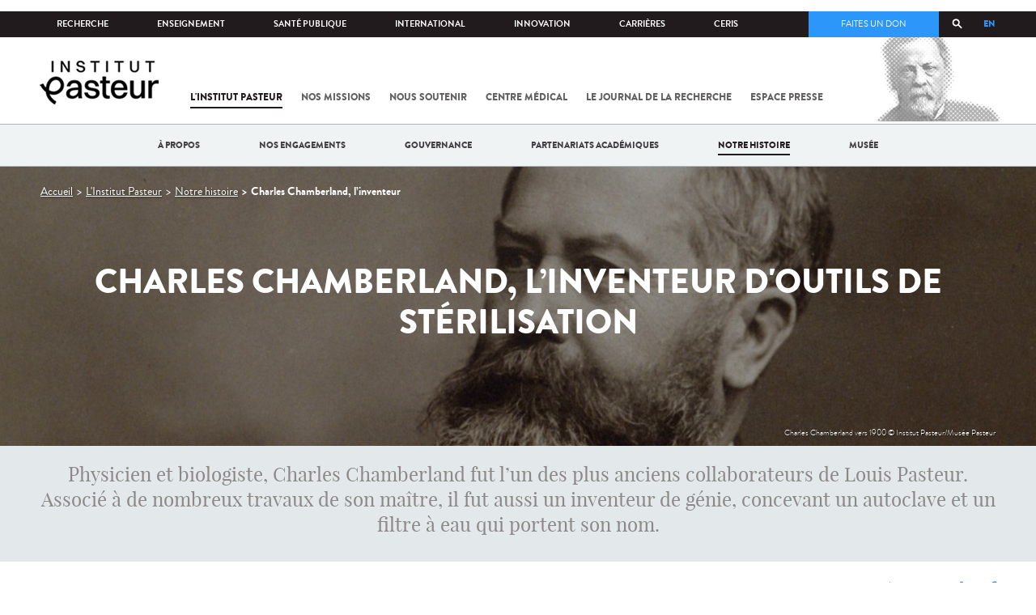

--- FILE ---
content_type: text/html; charset=utf-8
request_url: https://www.pasteur.fr/fr/institut-pasteur/notre-histoire/charles-chamberland-inventeur-outils-sterilisation
body_size: 16062
content:
<!DOCTYPE html>
<html lang="fr">

<head>
  <!--[if IE]><meta http-equiv="X-UA-Compatible" content="IE=edge" /><![endif]-->
  <meta charset="utf-8" />
<link rel="shortcut icon" href="https://www.pasteur.fr/sites/default/files/favicon-32x32_1.png" type="image/png" />
<link href="/sites/all/themes/custom/pasteur/assets/img/icons/apple-touch-icon-57x57.png" rel="apple-touch-icon-precomposed" sizes="57x57" />
<link href="/sites/all/themes/custom/pasteur/assets/img/icons/apple-touch-icon-72x72.png" rel="apple-touch-icon-precomposed" sizes="72x72" />
<link href="/sites/all/themes/custom/pasteur/assets/img/icons/apple-touch-icon-114x114.png" rel="apple-touch-icon-precomposed" sizes="114x114" />
<link href="/sites/all/themes/custom/pasteur/assets/img/icons/apple-touch-icon-144x144.png" rel="apple-touch-icon-precomposed" sizes="144x144" />
<link href="/sites/all/themes/custom/pasteur/assets/img/icons/apple-touch-icon.png" rel="apple-touch-icon-precomposed" />
<meta name="viewport" content="width=device-width, initial-scale=1.0" />
<meta name="viewport" content="width=device-width, initial-scale=1.0" />
<meta name="description" content=" Après des études à l’École normale supérieure, une agrégation de sciences et un an à enseigner au lycée de Nîmes, Charles Chamberland, très attiré par la recherche, intègre à 24 ans, en 1875, le laboratoire de Louis Pasteur rue d’Ulm à Paris." />
<link rel="image_src" href="https://www.pasteur.fr/sites/default/files/styles/socialnetwork/public/institutpasteur_d2015.jpg" />
<link rel="canonical" href="https://www.pasteur.fr/fr/institut-pasteur/notre-histoire/charles-chamberland-inventeur-outils-sterilisation" />
<link rel="shortlink" href="https://www.pasteur.fr/fr/node/9026" />
<meta property="og:site_name" content="Institut Pasteur" />
<meta property="og:type" content="article" />
<meta property="og:title" content="Charles Chamberland, l’inventeur d&#039;outils de stérilisation" />
<meta property="og:url" content="https://www.pasteur.fr/fr/institut-pasteur/notre-histoire/charles-chamberland-inventeur-outils-sterilisation" />
<meta property="og:description" content=" Après des études à l’École normale supérieure, une agrégation de sciences et un an à enseigner au lycée de Nîmes, Charles Chamberland, très attiré par la recherche, intègre à 24 ans, en 1875, le laboratoire de Louis Pasteur rue d’Ulm à Paris." />
<meta property="og:updated_time" content="2023-07-12T16:40:25+02:00" />
<meta property="og:image" content="https://www.pasteur.fr/sites/default/files/styles/socialnetwork/public/institutpasteur_d2015.jpg" />
<meta property="og:image:url" content="https://www.pasteur.fr/sites/default/files/styles/socialnetwork/public/institutpasteur_d2015.jpg" />
<meta name="twitter:card" content="summary_large_image" />
<meta name="twitter:url" content="https://www.pasteur.fr/fr/institut-pasteur/notre-histoire/charles-chamberland-inventeur-outils-sterilisation" />
<meta name="twitter:title" content="Charles Chamberland, l’inventeur d&#039;outils de stérilisation" />
<meta name="twitter:description" content=" Après des études à l’École normale supérieure, une agrégation de sciences et un an à enseigner au lycée de Nîmes, Charles Chamberland, très attiré par la recherche, intègre à 24 ans, en 1875, le laboratoire de Louis Pasteur rue d’Ulm à Paris." />
<meta name="twitter:image" content="https://www.pasteur.fr/sites/default/files/styles/socialnetwork/public/institutpasteur_d2015.jpg" />
<meta property="article:published_time" content="2018-11-09T16:26:06+01:00" />
<meta property="article:modified_time" content="2023-07-12T16:40:25+02:00" />

  <title>Charles Chamberland, l’inventeur d'outils de stérilisation | Pour chaque vie, la science agit</title>

  <link type="text/css" rel="stylesheet" href="//www.pasteur.fr/sites/default/files/css/css_rEI_5cK_B9hB4So2yZUtr5weuEV3heuAllCDE6XsIkI.css" media="all" />
<link type="text/css" rel="stylesheet" href="//www.pasteur.fr/sites/default/files/css/css_bO1lJShnUooPN-APlv666N6zLwb2EKszYlp3aAIizOw.css" media="all" />
<link type="text/css" rel="stylesheet" href="//www.pasteur.fr/sites/default/files/css/css_V9gSy0ZzpcPdAKHhZg6dg2g__XFpIu9Zi2akMmWuG2A.css" media="all" />
<link type="text/css" rel="stylesheet" href="//www.pasteur.fr/sites/default/files/css/css_rGYNA44EeOZx4FAUgjwE08WV0MmQNzgK4cHsLia25Eo.css" media="all" />
  <script type="text/javascript" src="//www.pasteur.fr/sites/default/files/js/js_o85igQrXSRiYXscgn6CVmoMnndGnqPdxAeIo_67JVOY.js"></script>
<script type="text/javascript" src="//www.pasteur.fr/sites/default/files/js/js_NEl3ghBOBE913oufllu6Qj-JVBepGcp5_0naDutkPA0.js"></script>
<script type="text/javascript" src="//www.pasteur.fr/sites/default/files/js/js_E6g_d69U9JBKpamBMeNW9qCAZJXxFF8j8LcE11lPB-Y.js"></script>
<script type="text/javascript" src="//www.pasteur.fr/sites/default/files/js/js_BcmOmzLK0-bzOc6Yw45LlXbpxxtAnWAlpSYXQMVwvkA.js"></script>
<script type="text/javascript">
<!--//--><![CDATA[//><!--
jQuery.extend(Drupal.settings, { "pathToTheme": "sites/all/themes/custom/pasteur" });
//--><!]]>
</script>
<script type="text/javascript" src="//www.pasteur.fr/sites/default/files/js/js_2OwSoxOkEbCDtVJGOcvgo2kqXGgVyT8VcObd_DEKkB0.js"></script>
<script type="text/javascript" src="//www.pasteur.fr/sites/default/files/js/js_uSn03wK9QP-8pMnrJUNnLY26LjUHdMaLjZtmhDMWz9E.js"></script>
<script type="text/javascript">
<!--//--><![CDATA[//><!--
jQuery.extend(Drupal.settings, {"basePath":"\/","pathPrefix":"fr\/","setHasJsCookie":0,"ajaxPageState":{"theme":"pasteur","theme_token":"L5Wb7LBGwhojPuMjgyQT02ZZnPajka1Jh8e02cOpEjs","jquery_version":"1.10","js":{"public:\/\/minifyjs\/sites\/all\/libraries\/tablesaw\/dist\/stackonly\/tablesaw.stackonly.min.js":1,"public:\/\/minifyjs\/sites\/all\/libraries\/tablesaw\/dist\/tablesaw-init.min.js":1,"sites\/all\/themes\/custom\/pasteur\/assets\/js\/plugins\/contrib\/position.min.js":1,"sites\/all\/themes\/custom\/pasteur\/assets\/js\/plugins\/contrib\/jquery.tableofcontents.min.js":1,"sites\/all\/themes\/custom\/pasteur\/assets\/js\/app.domready.js":1,"sites\/all\/themes\/custom\/pasteur\/assets\/js\/app.ui.js":1,"sites\/all\/themes\/custom\/pasteur\/assets\/js\/app.ui.utils.js":1,"sites\/all\/themes\/custom\/pasteur\/assets\/js\/app.responsive.js":1,"sites\/all\/modules\/contrib\/jquery_update\/replace\/jquery\/1.10\/jquery.min.js":1,"public:\/\/minifyjs\/misc\/jquery-extend-3.4.0.min.js":1,"public:\/\/minifyjs\/misc\/jquery-html-prefilter-3.5.0-backport.min.js":1,"public:\/\/minifyjs\/misc\/jquery.once.min.js":1,"public:\/\/minifyjs\/misc\/drupal.min.js":1,"misc\/form-single-submit.js":1,"public:\/\/minifyjs\/misc\/ajax.min.js":1,"public:\/\/minifyjs\/sites\/all\/modules\/contrib\/jquery_update\/js\/jquery_update.min.js":1,"public:\/\/minifyjs\/sites\/all\/modules\/custom\/distrib\/fancy_file_delete\/js\/fancyfiledelete.min.js":1,"public:\/\/languages\/fr_U7GEsK_j-ayQsLjyAIMhIiv4WgSbMQEiJWe7KvFv_M4.js":1,"public:\/\/minifyjs\/sites\/all\/libraries\/colorbox\/jquery.colorbox-min.min.js":1,"public:\/\/minifyjs\/sites\/all\/modules\/contrib\/colorbox\/js\/colorbox.min.js":1,"public:\/\/minifyjs\/sites\/all\/modules\/contrib\/colorbox\/js\/colorbox_load.min.js":1,"public:\/\/minifyjs\/misc\/autocomplete.min.js":1,"public:\/\/minifyjs\/sites\/all\/modules\/custom\/distrib\/search_api_autocomplete\/search_api_autocomplete.min.js":1,"0":1,"public:\/\/minifyjs\/misc\/progress.min.js":1,"public:\/\/minifyjs\/sites\/all\/modules\/custom\/distrib\/colorbox_node\/colorbox_node.min.js":1,"public:\/\/minifyjs\/sites\/all\/themes\/custom\/pasteur\/assets\/js\/lib\/modernizr.min.js":1,"public:\/\/minifyjs\/sites\/all\/themes\/custom\/pasteur\/assets\/js\/plugins\/contrib\/jquery.flexslider-min.min.js":1,"public:\/\/minifyjs\/sites\/all\/themes\/custom\/pasteur\/assets\/js\/plugins\/contrib\/scrollspy.min.js":1,"public:\/\/minifyjs\/sites\/all\/themes\/custom\/pasteur\/assets\/js\/plugins\/contrib\/chosen.jquery.min.js":1,"sites\/all\/themes\/custom\/pasteur\/assets\/js\/plugins\/contrib\/slick.min.js":1,"sites\/all\/themes\/custom\/pasteur\/assets\/js\/plugins\/contrib\/readmore.min.js":1,"sites\/all\/themes\/custom\/pasteur\/assets\/js\/plugins\/contrib\/lightgallery.min.js":1,"sites\/all\/themes\/custom\/pasteur\/assets\/js\/plugins\/contrib\/jquery.dotdotdot.min.js":1,"public:\/\/minifyjs\/sites\/all\/themes\/custom\/pasteur\/assets\/js\/plugins\/contrib\/printThis.min.js":1,"public:\/\/minifyjs\/sites\/all\/themes\/custom\/pasteur\/assets\/js\/plugins\/contrib\/jquery.shorten.1.0.min.js":1,"public:\/\/minifyjs\/sites\/all\/themes\/custom\/pasteur\/assets\/js\/plugins\/dev\/jquery.slidingPanel.min.js":1,"public:\/\/minifyjs\/sites\/all\/themes\/custom\/pasteur\/assets\/js\/plugins\/dev\/jquery.equalize.min.js":1,"public:\/\/minifyjs\/sites\/all\/themes\/custom\/pasteur\/assets\/js\/plugins\/dev\/jquery.togglePanel.min.js":1,"public:\/\/minifyjs\/sites\/all\/themes\/custom\/pasteur\/assets\/js\/plugins\/dev\/jquery.fixedElement.min.js":1,"public:\/\/minifyjs\/sites\/all\/themes\/custom\/pasteur\/assets\/js\/plugins\/dev\/jquery.menu-level.min.js":1,"public:\/\/minifyjs\/sites\/all\/themes\/custom\/pasteur\/assets\/js\/plugins\/dev\/colorbox_style.min.js":1,"sites\/all\/themes\/custom\/pasteur\/assets\/js\/lib\/datatables\/jquery.dataTables.min.js":1},"css":{"modules\/system\/system.base.css":1,"modules\/system\/system.messages.css":1,"sites\/all\/libraries\/tablesaw\/dist\/stackonly\/tablesaw.stackonly.css":1,"sites\/all\/modules\/custom\/distrib\/colorbox_node\/colorbox_node.css":1,"modules\/comment\/comment.css":1,"sites\/all\/modules\/contrib\/date\/date_api\/date.css":1,"sites\/all\/modules\/contrib\/date\/date_popup\/themes\/datepicker.1.7.css":1,"modules\/field\/theme\/field.css":1,"modules\/node\/node.css":1,"modules\/user\/user.css":1,"sites\/all\/modules\/contrib\/views\/css\/views.css":1,"sites\/all\/modules\/contrib\/ctools\/css\/ctools.css":1,"sites\/all\/modules\/contrib\/panels\/css\/panels.css":1,"sites\/all\/modules\/custom\/distrib\/search_api_autocomplete\/search_api_autocomplete.css":1,"modules\/locale\/locale.css":1,"sites\/all\/themes\/custom\/pasteur\/assets\/css\/style.min.css":1,"sites\/all\/themes\/custom\/pasteur\/assets\/css\/colorbox_style.css":1,"sites\/all\/themes\/custom\/pasteur\/assets\/js\/lib\/datatables\/jquery.dataTables.min.css":1}},"colorbox":{"opacity":"0.85","current":"{current} of {total}","previous":"\u00ab Prev","next":"Next \u00bb","close":"Fermer","maxWidth":"98%","maxHeight":"98%","fixed":true,"mobiledetect":true,"mobiledevicewidth":"480px","specificPagesDefaultValue":"admin*\nimagebrowser*\nimg_assist*\nimce*\nnode\/add\/*\nnode\/*\/edit\nprint\/*\nprintpdf\/*\nsystem\/ajax\nsystem\/ajax\/*"},"search_api_autocomplete":{"search_api_page_global_search":{"custom_path":true}},"urlIsAjaxTrusted":{"\/fr\/institut-pasteur\/notre-histoire\/charles-chamberland-inventeur-outils-sterilisation":true},"colorbox_node":{"width":"600px","height":"600px"}});
//--><!]]>
</script>

  <div class="block block-block block-block-41">

            
    <div class="content">
        <p><meta property="fb:pages" content="492173710794876" /></p>
    </div>
</div>

</head>
<body class="html not-front not-logged-in no-sidebars page-node page-node- page-node-9026 node-type-article i18n-fr"  data-spy="scroll" data-target="#toc" data-offset="0">
<!-- Google Tag Manager -->
<noscript><iframe src="//www.googletagmanager.com/ns.html?id=GTM-KJSH3X" height="0" width="0" style="display:none;visibility:hidden"></iframe></noscript>
<script type="text/javascript">(function(w,d,s,l,i){w[l]=w[l]||[];w[l].push({'gtm.start':new Date().getTime(),event:'gtm.js'});var f=d.getElementsByTagName(s)[0];var j=d.createElement(s);var dl=l!='dataLayer'?'&l='+l:'';j.src='//www.googletagmanager.com/gtm.js?id='+i+dl;j.type='text/javascript';j.async=true;f.parentNode.insertBefore(j,f);})(window,document,'script','dataLayer','GTM-KJSH3X');</script>
<!-- End Google Tag Manager -->

  <div id="top" class="outer-wrap" >

        

<!--Sliding panel-->
<section id="sliding-panel" class="sp--panel">
  <div class="panel-inner">
    <header>
      <button type="button" id="btn--close" class="btn--close" title="Fermer"><span>Fermer</span></button>

      <ul class="language-switcher-locale-url"><li class="en-gb first"><a href="/en/institut-pasteur/history/charles-chamberland-inventor-sterilization-tools" class="language-link" xml:lang="en-gb" title="Charles Chamberland, the inventor of sterilization tools">EN</a></li>
<li class="fr last active"><a href="/fr/institut-pasteur/notre-histoire/charles-chamberland-inventeur-outils-sterilisation" class="language-link active" xml:lang="fr" title="Charles Chamberland, l’inventeur d&#039;outils de stérilisation">FR</a></li>
</ul>      <a href="/fr" class="burger__logo"><img src="https://www.pasteur.fr/sites/default/files/logo_ppal_bas.png" alt="Accueil" title="Accueil" /></a>
    </header>

    <div class="panel__content">

      <div class="search__form">
        <form class="form--search_api_page_search_form_global_search" action="/fr/institut-pasteur/notre-histoire/charles-chamberland-inventeur-outils-sterilisation" method="post" id="search-api-page-search-form-global-search--2" accept-charset="UTF-8"><div><div class="form-item form-type-textfield form-item-keys-1">
  <label class="element-invisible" for="edit-keys-1--2">Saisissez vos mots-clés </label>
 <input placeholder="Rechercher" class="auto_submit form-text form-autocomplete" data-search-api-autocomplete-search="search_api_page_global_search" type="text" id="edit-keys-1--2" name="keys_1" value="" size="15" maxlength="128" /><input type="hidden" id="edit-keys-1--2-autocomplete" value="https://www.pasteur.fr/fr/pasteur_autocomplete?machine_name=search_api_page_global_search" disabled="disabled" class="autocomplete" />
</div>
<input type="hidden" name="id" value="1" />
<input type="submit" id="edit-submit-1--2" name="op" value="Rechercher" class="form-submit" /><input type="hidden" name="form_build_id" value="form-P4GS6_B0z_bBWzQHKpi5S2NTKrFUY7P22SWME0bPeR0" />
<input type="hidden" name="form_id" value="search_api_page_search_form_global_search" />
</div></form>      </div>

      <div class="panel__main panel__levels">
        <ul class="menu"><li class="first expanded"><a href="/fr/institut-pasteur">L&#039;Institut Pasteur</a><ul class="menu"><li class="first leaf"><a href="/fr/institut-pasteur/a-propos-institut-pasteur">À propos</a></li>
<li class="collapsed"><a href="/fr/institut-pasteur/nos-engagements">Nos engagements</a></li>
<li class="leaf"><a href="/fr/institut-pasteur/notre-gouvernance">Gouvernance</a></li>
<li class="leaf"><a href="/fr/institut-pasteur/nos-partenariats-academiques-france">Partenariats académiques</a></li>
<li class="leaf"><a href="/fr/institut-pasteur/notre-histoire">Notre histoire</a></li>
<li class="last leaf"><a href="/fr/institut-pasteur/musee-pasteur">Musée</a></li>
</ul></li>
<li class="expanded"><a href="/fr/nos-missions">Nos missions</a><ul class="menu"><li class="first collapsed"><a href="/fr/nos-missions/recherche">Recherche</a></li>
<li class="leaf"><a href="/fr/nos-missions/sante">Santé</a></li>
<li class="leaf"><a href="/fr/nos-missions/enseignement">Enseignement</a></li>
<li class="last leaf"><a href="/fr/nos-missions/innovation-transfert-technologie">Innovation et transfert de technologie</a></li>
</ul></li>
<li class="expanded"><a href="/fr/nous-soutenir">Nous soutenir</a><ul class="menu"><li class="first collapsed"><a href="/fr/nous-soutenir/comment-nous-soutenir">Comment nous soutenir ?</a></li>
<li class="collapsed"><a href="/fr/nous-soutenir/pourquoi-soutenir-recherche-medicale">Pourquoi nous soutenir ?</a></li>
<li class="collapsed"><a href="/fr/nous-soutenir/pasteur-vous">Pasteur et vous</a></li>
<li class="leaf"><a href="/fr/nous-soutenir/covid-19-merci-votre-soutien">Covid-19 : merci pour votre soutien !</a></li>
<li class="collapsed"><a href="/fr/nous-soutenir/faq-donateur">FAQ</a></li>
<li class="last leaf"><a href="https://don.pasteur.fr/espacedonateur" target="_blank">Espace Donateur</a></li>
</ul></li>
<li class="expanded"><a href="/fr/centre-medical">Centre médical</a><ul class="menu"><li class="first leaf"><a href="/fr/centre-medical/infos-pratiques">Infos pratiques</a></li>
<li class="leaf"><a href="/fr/centre-medical/consultations">Consultations</a></li>
<li class="collapsed"><a href="/fr/centre-medical/vaccination">Vaccination</a></li>
<li class="collapsed"><a href="/fr/centre-medical/preparer-son-voyage">Préparer votre voyage</a></li>
<li class="leaf"><a href="/fr/centre-medical/fiches-maladies">Fiches maladies</a></li>
<li class="last leaf"><a href="/fr/centre-medical/faq-sante">FAQ santé</a></li>
</ul></li>
<li class="leaf"><a href="/fr/journal-de-recherche">Le journal de la recherche</a></li>
<li class="expanded"><a href="/fr/presse">Espace presse</a><ul class="menu"><li class="first collapsed"><a href="/fr/espace-presse/nos-documents-de-presse">Documents de presse</a></li>
<li class="last collapsed"><a href="/fr/ressources-presse">Ressources pour la presse</a></li>
</ul></li>
<li class="last leaf visually-hidden"><a href="/fr/sars-cov-2-covid-19-institut-pasteur">Tout sur SARS-CoV-2 / Covid-19 à l&#039;Institut Pasteur</a></li>
</ul>      </div>

      <div class="panel__supheader-menu panel__levels">
        <ul class="menu"><li class="first expanded"><a href="/fr">Accueil</a><ul class="menu"><li class="first collapsed"><a href="/fr/institut-pasteur">L&#039;Institut Pasteur</a></li>
<li class="collapsed"><a href="/fr/nos-missions">Nos missions</a></li>
<li class="collapsed"><a href="/fr/nous-soutenir">Nous soutenir</a></li>
<li class="collapsed"><a href="/fr/centre-medical">Centre médical</a></li>
<li class="leaf"><a href="/fr/journal-de-recherche">Le journal de la recherche</a></li>
<li class="collapsed"><a href="/fr/presse">Espace presse</a></li>
<li class="last leaf visually-hidden"><a href="/fr/sars-cov-2-covid-19-institut-pasteur">Tout sur SARS-CoV-2 / Covid-19 à l&#039;Institut Pasteur</a></li>
</ul></li>
<li class="leaf"><a href="https://research.pasteur.fr/fr/" target="_blank">Recherche</a></li>
<li class="expanded"><a href="/fr/enseignement">Enseignement</a><ul class="menu"><li class="first collapsed"><a href="/fr/enseignement/centre-enseignement">Centre d&#039;enseignement</a></li>
<li class="collapsed"><a href="/fr/enseignement/programmes-doctoraux-et-cours">Programmes et cours</a></li>
<li class="collapsed"><a href="/fr/enseignement/hebergements">Hébergements</a></li>
<li class="last leaf"><a href="/fr/enseignement/actualites">Toute l&#039;actualité</a></li>
</ul></li>
<li class="expanded"><a href="/fr/sante-publique">Santé publique</a><ul class="menu"><li class="first leaf"><a href="/fr/sante-publique/tous-cnr">Tous les CNR</a></li>
<li class="collapsed"><a href="/fr/sante-publique/mission-organisation-cnr">Missions et organisation des CNR</a></li>
<li class="leaf"><a href="/fr/sante-publique/ccoms">CCOMS</a></li>
<li class="collapsed"><a href="/fr/sante-publique/cibu">CIBU</a></li>
<li class="leaf"><a href="/fr/sante-publique/centre-ressources-biologiques">Centre de Ressources Biologiques</a></li>
<li class="leaf"><a href="/fr/sante-publique/pathogenes-animaux-emergents-homme">CCOMSA</a></li>
<li class="last leaf"><a href="/fr/sante-publique/eurl">EURL</a></li>
</ul></li>
<li class="expanded"><a href="/fr/international">International</a><ul class="menu"><li class="first leaf"><a href="/fr/international/cooperations-internationales">Coopérations</a></li>
<li class="leaf"><a href="/fr/international/programmes-internationaux">Programmes internationaux</a></li>
<li class="collapsed"><a href="/fr/international/appels-propositions-internationaux">Appels à propositions</a></li>
<li class="collapsed"><a href="/fr/international/bourses-aides-mobilite">Bourses et mobilité</a></li>
<li class="leaf"><a href="/fr/international/pasteur-network">Pasteur Network</a></li>
<li class="last collapsed"><a href="/fr/recherche-actualites?field_thematiques=294">Actualités</a></li>
</ul></li>
<li class="expanded"><a href="/fr/innovation">Innovation</a><ul class="menu"><li class="first collapsed"><a href="/fr/innovation/qui-sommes-nous">Qui sommes-nous ?</a></li>
<li class="collapsed"><a href="/fr/node/15423">Partenariats industriels</a></li>
<li class="collapsed"><a href="/fr/innovation-fr/partenariats-investisseurs">Partenariats avec des investisseurs</a></li>
<li class="leaf"><a href="/fr/innovation/label-carnot">Label Carnot</a></li>
<li class="last collapsed"><a href="/fr/innovation/actualites">Toute l&#039;actualité</a></li>
</ul></li>
<li class="expanded"><a href="/fr/carrieres">Carrières</a><ul class="menu"><li class="first leaf"><a href="/fr/carrieres/pourquoi-nous-rejoindre">Pourquoi nous rejoindre</a></li>
<li class="collapsed"><a href="https://emploi.pasteur.fr/accueil.aspx?LCID=1036">Nos offres d&#039;emploi</a></li>
<li class="leaf"><a href="/fr/carrieres/votre-arrivee">Votre arrivée</a></li>
<li class="leaf"><a href="/fr/carrieres/travaillez-campus-au-coeur-capitale">Le campus</a></li>
<li class="last leaf"><a href="/fr/carrieres/communaute-pasteuriens-alumni">Pasteuriens et Alumni</a></li>
</ul></li>
<li class="last expanded"><a href="/fr/ceris">CeRIS</a><ul class="menu"><li class="first collapsed"><a href="/fr/ceris/archives">Archives</a></li>
<li class="leaf"><a href="/fr/ceris/bibliotheque">Bibliothèque</a></li>
<li class="leaf"><a href="http://bibnum.pasteur.fr/app/photopro.sk/pasteur/" target="_blank">PaJ@Mo</a></li>
<li class="last leaf"><a href="https://phototheque.pasteur.fr/">Photothèque</a></li>
</ul></li>
</ul>      </div>

      <div class="panel__supheader-don">
              </div>

      <div class="panel__networks">
        <ul class="menu"><li class="first leaf"><a href="https://www.linkedin.com/company/institut-pasteur/posts/?feedView=all" class="suivre_pasteur_linkedin" target="_blank">Suivre l&#039;Institut Pasteur sur LinkedIn</a></li>
<li class="leaf"><a href="https://bsky.app/profile/pasteur.fr" class="suivre_pasteur_bluesky" target="_blank">Suivre l&#039;Institut Pasteur sur Bluesky</a></li>
<li class="leaf"><a href="https://www.facebook.com/InstitutPasteur" class="suivre_pasteur_facebook" target="_blank">Suivre l&#039;Institut Pasteur sur Facebook</a></li>
<li class="leaf"><a href="https://www.instagram.com/institut.pasteur/" class="suivre_pasteur_instagram" target="_blank">Suivre l&#039;Institut Pasteur sur Instagram</a></li>
<li class="last leaf"><a href="https://www.youtube.com/user/institutpasteurvideo" class="suivre_pasteur_youtube" target="_blank">Suivre l&#039;Institut Pasteur sur Youtube</a></li>
</ul>      </div>

    </div>
  </div>
</section>


<div class="site " id="site">

  
  <header class="main-header" role="banner">
    <div class="main-header__inner">

        
        <div class="header__top">
            <div class="inner-wrap">
                <ul id="menu-supheader" class="links inline clearfix menu--sup-header"><li class="menu-1 active-trail first"><a href="/fr" class="active-trail">Accueil</a></li>
<li class="menu-82"><a href="https://research.pasteur.fr/fr/" target="_blank">Recherche</a></li>
<li class="menu-84"><a href="/fr/enseignement">Enseignement</a></li>
<li class="menu-2908"><a href="/fr/sante-publique">Santé publique</a></li>
<li class="menu-62"><a href="/fr/international">International</a></li>
<li class="menu-18692"><a href="/fr/innovation">Innovation</a></li>
<li class="menu-58"><a href="/fr/carrieres">Carrières</a></li>
<li class="menu-3661 last"><a href="/fr/ceris">CeRIS</a></li>
</ul>                <div class="locale-block">
                  <ul class="language-switcher-locale-url"><li class="en-gb first"><a href="/en/institut-pasteur/history/charles-chamberland-inventor-sterilization-tools" class="language-link" xml:lang="en-gb" title="Charles Chamberland, the inventor of sterilization tools">EN</a></li>
<li class="fr last active"><a href="/fr/institut-pasteur/notre-histoire/charles-chamberland-inventeur-outils-sterilisation" class="language-link active" xml:lang="fr" title="Charles Chamberland, l’inventeur d&#039;outils de stérilisation">FR</a></li>
</ul>                </div>
                <button type="button" class="search__trigger"><span></span></button>                <div class="menu--sup-header-don">
                    <ul><li class="first last leaf"><a href="https://faireundon.pasteur.fr/">Faites un don</a></li>
</ul>                </div>
            </div><!--/inner-wrap-->
        </div><!--/header__top-->


        <div class="inner-wrap">
            <div class="header__middle">


                <button type="button" id="burger" class="burger"
                        title="Open nav"><span
                        class="burger__icon"></span> <span class="burger__text">Menu</span>
                </button>

                                    <div class="don-header">
                                            </div>
                
                                    <div class="header__logo-wrapper">
                        <a href="/fr"
                           title="Accueil" rel="home">
                            <img src="https://www.pasteur.fr/sites/default/files/logo_ppal_bas.png"
                                 alt="Accueil"/>
                        </a>
                    </div>
                
                                    <div class="header__nav">
                    <nav class="main-nav" role="navigation">
                            <ul id="main-menu" class="links inline clearfix main-menu"><li class="menu-3 active-trail first"><a href="/fr/institut-pasteur" class="active-trail">L&#039;Institut Pasteur</a></li>
<li class="menu-5"><a href="/fr/nos-missions">Nos missions</a></li>
<li class="menu-7"><a href="/fr/nous-soutenir">Nous soutenir</a></li>
<li class="menu-9"><a href="/fr/centre-medical">Centre médical</a></li>
<li class="menu-37"><a href="/fr/journal-de-recherche">Le journal de la recherche</a></li>
<li class="menu-39"><a href="/fr/presse">Espace presse</a></li>
<li class="menu-16821 visually-hidden last"><a href="/fr/sars-cov-2-covid-19-institut-pasteur">Tout sur SARS-CoV-2 / Covid-19 à l&#039;Institut Pasteur</a></li>
</ul>                    </nav>
                </div>
                        </div><!--/header__middle-->
        </div>


                    <nav class="secondary-nav" role="navigation">
                <div class="inner-wrap">
                    <ul id="secondary-menu" class="links inline clearfix main-menu"><li class="menu-26894 first"><a href="/fr/institut-pasteur/a-propos-institut-pasteur">À propos</a></li>
<li class="menu-27404"><a href="/fr/institut-pasteur/nos-engagements">Nos engagements</a></li>
<li class="menu-18479"><a href="/fr/institut-pasteur/notre-gouvernance">Gouvernance</a></li>
<li class="menu-28224"><a href="/fr/institut-pasteur/nos-partenariats-academiques-france">Partenariats académiques</a></li>
<li class="menu-46 active-trail"><a href="/fr/institut-pasteur/notre-histoire" class="active-trail">Notre histoire</a></li>
<li class="menu-3100 last"><a href="/fr/institut-pasteur/musee-pasteur">Musée</a></li>
</ul>                </div>
            </nav>
            </div><!--/main-header__inner-->
    <div class="search__form">
        <form class="form--search_api_page_search_form_global_search" action="/fr/institut-pasteur/notre-histoire/charles-chamberland-inventeur-outils-sterilisation" method="post" id="search-api-page-search-form-global-search" accept-charset="UTF-8"><div><div class="form-item form-type-textfield form-item-keys-1">
  <label class="element-invisible" for="edit-keys-1">Saisissez vos mots-clés </label>
 <input placeholder="Rechercher" class="auto_submit form-text form-autocomplete" data-search-api-autocomplete-search="search_api_page_global_search" type="text" id="edit-keys-1" name="keys_1" value="" size="15" maxlength="128" /><input type="hidden" id="edit-keys-1-autocomplete" value="https://www.pasteur.fr/fr/pasteur_autocomplete?machine_name=search_api_page_global_search" disabled="disabled" class="autocomplete" />
</div>
<input type="hidden" name="id" value="1" />
<input type="submit" id="edit-submit-1" name="op" value="Rechercher" class="form-submit" /><input type="hidden" name="form_build_id" value="form-SH33x1fAMFUKnYVq1Xc1t-B1_oEf3f58hv76Ds2YjAk" />
<input type="hidden" name="form_id" value="search_api_page_search_form_global_search" />
</div></form>    </div>
</header>
    <div class="inner-wrap">

    
    
    <div id="main-wrapper" class="page">

      <div id="main">


        <div id="content" class="main-content">
          <div class="section">
            <main role="main">

                                                                                      <div class="tabs">
                                  </div>
                                          
              <div class="main__inner">

                                  <nav role="navigation" class="breadcrumb"><div class="breadcrumb-label" id="breadcrumb-label">Vous êtes ici</div><div aria-labelledby="breadcrumb-label"><span><a href="/fr">Accueil</a></span><span><a href="/fr/institut-pasteur">L&#039;Institut Pasteur</a></span><span><a href="/fr/institut-pasteur/notre-histoire">Notre histoire</a></span><span><span class="crumbs-current-page">Charles Chamberland, l’inventeur</span></span></div></nav>                
                  <div class="region region-content">
    <div class="block block-system block-system-main">

            
    <div class="content">
        <article id="node-9026"
         class="node node-article node-article--full" about="/fr/institut-pasteur/notre-histoire/charles-chamberland-inventeur-outils-sterilisation" typeof="sioc:Item foaf:Document">
  <div class="inner-wrap">

    
    <header
      class="article__header"  style="background-image: url(https://www.pasteur.fr/sites/default/files/styles/tetiere_1300x345/public/institutpasteur_d2015.jpg?itok=hz4Kkni-&c=181624);box-shadow: inset 0 0 0 1500px rgba(0,0,0,0.4)">

      <div class="inner-wrap">

        <div class="article__inner">
                    <h1 class="node__title">Charles Chamberland, l’inventeur d&#039;outils de stérilisation</h1>
                    <span property="dc:title" content="Charles Chamberland, l’inventeur d&#039;outils de stérilisation" class="rdf-meta element-hidden"></span><span property="sioc:num_replies" content="0" datatype="xsd:integer" class="rdf-meta element-hidden"></span>        </div>

        <div class="image__datas">
        <div class="image__copyright">Charles Chamberland vers 1900 © Institut Pasteur/Musée Pasteur</div>
      </div>
      
      </div>

    </header>


    <div class="content">
              <div class="article__chapo">
          <div class="field-chapo">

  
      <p class="p--chapeau">Physicien et biologiste, Charles Chamberland fut l’un des plus anciens collaborateurs de Louis Pasteur. Associé à de nombreux travaux de son maître, il fut aussi un inventeur de génie, concevant un autoclave et un filtre à eau qui portent son nom.</p>
  
</div>
        </div>
      
              <div class="article__content">
          
          <div class="tools">
  <button type="button"
          class="btn--print">Imprimer</button>
  <span class="tools__sep">|</span>

  <div class="share">
    <div class="share__title">Partager</div>
              <div class="service-links"><a href="http://www.linkedin.com/shareArticle?mini=true&amp;url=https%3A//www.pasteur.fr/fr/institut-pasteur/notre-histoire/charles-chamberland-inventeur-outils-sterilisation&amp;title=Charles%20Chamberland%2C%20l%E2%80%99inventeur%20d%27outils%20de%20st%C3%A9rilisation&amp;summary=%26nbsp%3BApr%C3%A8s%20des%20%C3%A9tudes%20%C3%A0%20l%E2%80%99%C3%89cole%20normale%20sup%C3%A9rieure%2C%20une%20agr%C3%A9gation%20de%20sciences%20et%20un%20an%20%C3%A0%20enseigner%20au%20lyc%C3%A9e%20de%20N%C3%AEmes%2C%20Charles%20Chamberland%2C%20tr%C3%A8s%20attir%C3%A9%20par%20la%20recherche%2C%20int%C3%A8gre%20%C3%A0%2024%20ans%2C%20en%201875%2C%20le%20laboratoire%20de%20Louis%20Pasteur%20rue%20d%E2%80%99Ulm%20%C3%A0%20Paris.&amp;source=Institut%20Pasteur" title="Publier cet article sur LinkedIn." class="service-links-linkedin" rel="nofollow" target="_blank"><img typeof="foaf:Image" src="https://www.pasteur.fr/sites/all/themes/custom/pasteur/assets/img/share/linkedin.png" alt="LinkedIn logo" /></a> <a href="http://www.facebook.com/sharer.php?u=https%3A//www.pasteur.fr/fr/institut-pasteur/notre-histoire/charles-chamberland-inventeur-outils-sterilisation&amp;t=Charles%20Chamberland%2C%20l%E2%80%99inventeur%20d%27outils%20de%20st%C3%A9rilisation" title="Partager sur Facebook" class="service-links-facebook" rel="nofollow" target="_blank"><img typeof="foaf:Image" src="https://www.pasteur.fr/sites/all/themes/custom/pasteur/assets/img/share/facebook.png" alt="Facebook logo" /></a></div>        </div>

</div><!--/tools-->
                    <div class="body">

  
      <p> </p>
<p>Après des études à l’École normale supérieure, une agrégation de sciences et un an à enseigner au lycée de Nîmes, Charles Chamberland, très attiré par la recherche, intègre à 24 ans, en 1875, le laboratoire de Louis Pasteur rue d’Ulm à Paris.</p>
<h2><div class="media media-element-container media-default media-float-left"><div id="file-20486" class="file file-image file-image-jpeg">

        
    
  
  <div class="content">
    <img height="1400" width="1400" style="height: 400px; width: 400px; margin: 10px 20px 0px 0px; float: left;" class="media-element file-default" data-delta="1" typeof="foaf:Image" src="/sites/default/files/styles/media-wide/public/rubrique_linstitut_pasteur/notre_histoire/charles-chamberland-institutpasteur_d768.jpg?itok=WansyxaV" alt="charles-chamberland-institutpasteur" title="charles-chamberland-institutpasteur" /></div>

  
</div>
</div>La collaboration avec Louis Pasteur</h2>
<p>Sa première mission sera de démontrer que les conclusions d’un médecin anglais partisan de la génération spontanée sont erronées… En 1878, Louis Pasteur associe son nom à une publication fameuse sur « La théorie des germes et ses applications à la médecine et à la chirurgie », qui stipule que toute maladie infectieuse est causée par un germe donné. L’année suivante, Pasteur le nomme directeur adjoint de son laboratoire. Chamberland s’implique dans l’étude de la maladie du charbon chez le mouton qui conduira en 1881 à un vaccin vétérinaire contre cette maladie, vaccin qu’il contribua grandement à mettre au point. Puis il prend part à l’étude de la rage avec Louis Pasteur et Émile Roux (autre disciple de Pasteur qui entra dans son laboratoire deux ans après Chamberland) : elle mènera au vaccin qui fera la gloire de Louis Pasteur dès les premières vaccinations chez l’Homme en 1885.</p>
<p>Ce succès est à l’origine de la création de l’Institut Pasteur et Chamberland participe activement à l’organisation du futur Institut, qui ouvre en 1888. Il est alors nommé responsable du Service de microbie appliquée à l’hygiène et du Service des vaccins, et deviendra sous-directeur de l’Institut Pasteur en 1904.</p>
<h2>Des outils nommés Chamberland</h2>
<p>Au cours des années où il assista Louis Pasteur, Chamberland mena aussi ses propres travaux et conçut des outils de stérilisation qui eurent un grand succès (voir encadré). Il s’engagera aussi en politique. Élu député du Jura en 1885, il fut l’un des auteurs du premier projet de loi sur l’hygiène publique. « C<em>elui qui éveillait la sympathie de tous ceux qui entraient en relation avec lui </em>» selon Émile Roux, meurt prématurément, à 57 ans, d’un cancer du poumon. </p>
<table style="width:500px;" cellspacing="1" cellpadding="1" border="1"><tbody><tr><td>
<h2><strong>L'autoclave et le filtre</strong></h2>
<p>En 1879, Charles Chamberland soutient sa thèse de doctorat ès sciences physiques « Recherches sur l’origine et le développement des organismes microscopiques », qui marque le point de départ de ses travaux sur la stérilisation des milieux de culture. Il conçoit une étuve à désinfection qui portera son nom : l’autoclave Chamberland, et qui devint vite l’outil indispensable des laboratoires de bactériologie, des services de chirurgie et des postes de désinfection. Quelques années plus tard, en 1884, il met au point un filtre conçu à partir d’une bougie de porcelaine poreuse de son invention, afin d’éliminer les microbes de l’eau de boisson. L’instrument reçoit le nom de « Filtre Chamberland - méthode Pasteur ». Ce filtre eut un immense succès pendant de nombreuses années. Il permit de lutter contre la propagation de la fièvre typhoïde présente à Paris à cette époque et fut utilisé dans les laboratoires de recherche, permettant notamment la découverte des toxines de la diphtérie et du tétanos.</p>
</td>
</tr></tbody></table><table style="width:500px;" cellspacing="1" cellpadding="1" border="1"><tbody><tr><td>
<h2>Chronologie de la vie de Charles Chamberland</h2>
<p><strong>&gt; 12 mars 1851</strong><br />Il naît à Chilly-le-Vignoble (Jura).</p>
<p>&gt; <strong>1871-1874</strong><br />Il fait des études à l’École normale supérieure.</p>
<p><strong>&gt;1874-1875</strong><br />Il est agrégé de sciences physiques et enseigne au lycée de Nîmes.</p>
<p><strong>&gt; 1875-1879</strong><br />Il intègre le laboratoire de Louis Pasteur à l’École normale supérieure, rue d’Ulm à Paris. Pasteur associe son nom à une publication : La théorie des germes et ses applications à la médecine et à la chirurgie.</p>
<p><strong>&gt; 1878-1880</strong><br />Il étudie avec Émile Roux le mode d’infection des troupeaux par la bactérie charbonneuse. Il montre l’existence d’un état réfractaire chez les animaux guéris d’une première atteinte. Il cherche à produire cet état par l’inoculation d’une forme bénigne de la maladie.</p>
<p><strong>&gt; 1879</strong><br />Il fait sa thèse de doctorat en sciences physiques : Recherches sur l’origine et le développement des organismes microscopiques. Il travaille sur la stérilisation des milieux de cultures et conception d’une étuve à désinfection : l’autoclave Chamberland.</p>
<p><strong>&gt; 1879-1888</strong><br />Il est directeur-adjoint du laboratoire de Louis Pasteur.</p>
<p><strong>&gt; 1881</strong><br />Pasteur mène avec succès une expérience publique de vaccination anticharbonneuse sur des moutons à Pouilly-le-Fort, avec un vaccin élaboré par Chamberland.</p>
<p><strong>&gt;1884</strong><br />Il crée un filtre éliminant les microbes de l’eau de boisson pour lutter contre la fièvre typhoïde qui sévit à Paris (Filtre Chamberland - Système Pasteur).</p>
<p><strong>&gt; 1885-1889</strong><br />Il est élu député du Jura ; participe au premier projet de loi sur l’hygiène publique. En 1887, est élu maire de Chilly-le-Vignoble.</p>
<p><strong>&gt; 1886-1888</strong><br />Il contribue à la conception et à l’organisation de l’Institut Pasteur.</p>
<p><strong>&gt; 1888-1904</strong><br />Il est nommé chef du Service de microbie appliquée à l’hygiène et des vaccins de l’Institut Pasteur.</p>
<p><strong>&gt;1900</strong><br />Il ouvre une fabrique de boîtes en bois destinées à l’expédition des vaccins dans le monde entier.</p>
<p><strong>&gt;1904-1908</strong><br />Il est sous-directeur de l’Institut Pasteur.</p>
<p><strong>&gt; 2 mai 1908</strong><br />Il meurt à Paris.</p>
</td>
</tr></tbody></table><p><em>Photo: Charles Chamberland <strong>©</strong>  Institut Pasteur/Musée Pasteur </em></p>
  
</div>
                  </div>
                      </div><!--/content-->

      
    </div><!--/inner-wrap-->

</article>
    </div>
</div>
  </div>
                
              </div><!--/main__inner-->

            </main>

          </div>
        </div> <!-- /.section, /#content -->


        
        
      </div>
    </div> <!-- /#main, /#main-wrapper -->

  </div><!--/inner-wrap-->

    <footer class="main-footer">
  <div class="inner-wrap">
    
    <div class="footer__section footer__address">

        <div class="footer__logo clearfix">
          <img src="https://www.pasteur.fr/sites/default/files/ip_logo_blanc_rvb_141-55_3.png" alt="Institut Pasteur" title="Institut Pasteur" />        </div>
      <div class="block block-block block-block-1">

            
    <div class="content">
        <div class="address_street"><a href="https://www.google.fr/maps/place/Institut+Pasteur/@48.8403549,2.3090896,17z/data=!3m1!4b1!4m5!3m4!1s0x47e670376abf4b5b:0xe831277d10f68655!8m2!3d48.8403549!4d2.3112783" target="_blank"><span>25-28 Rue du Dr Roux, 75015 Paris</span></a></div>
<div class="address_phone"><a href="tel:+33145688000" target="_blank"><span>+33 1 45 68 80 00</span></a></div>
    </div>
</div>
    </div>

    <div class="footer__section footer__menu-1">
      <div id="block-menu-menu-footer-menu-1" class="block block-menu">

    
  <ul class="menu"><li class="first leaf"><a href="/fr/institut-pasteur">L&#039;Institut Pasteur</a></li>
<li class="leaf"><a href="/fr/nos-missions">Nos missions</a></li>
<li class="leaf"><a href="/fr/nous-soutenir">Nous soutenir</a></li>
<li class="leaf"><a href="/fr/centre-medical">Centre médical</a></li>
<li class="leaf"><a href="/fr/journal-de-recherche">Le journal de la recherche</a></li>
<li class="last leaf"><a href="/fr/newsletter-institut-pasteur">Newsletter</a></li>
</ul>
</div>
    </div>

    <div class="footer__section footer__menu-2">
      <div class="block block-menu block-menu-menu-footer-menu-2">

            
    <div class="content">
        <ul class="menu"><li class="first leaf"><a href="https://faireundon.pasteur.fr/" class="donate">Faites un don</a></li>
<li class="leaf"><a href="/fr/presse">Espace presse</a></li>
<li class="leaf"><a href="/fr/ceris">CeRIS</a></li>
<li class="leaf"><a href="/fr/institut-pasteur/centre-conferences-unique-paris">Centre de conférences</a></li>
<li class="leaf"><a href="/fr/mentions-legales">Mentions légales</a></li>
<li class="last leaf"><a href="/fr/credits">Credits</a></li>
</ul>    </div>
</div>
    </div>

    <div class="footer__section footer__menu-social">
      <div class="block block-menu block-menu-menu-footer-menu-social">

            
    <div class="content">
        <ul class="menu"><li class="first leaf"><a href="https://www.linkedin.com/company/institut-pasteur/posts/?feedView=all" class="suivre_pasteur_linkedin" target="_blank">Suivre l&#039;Institut Pasteur sur LinkedIn</a></li>
<li class="leaf"><a href="https://bsky.app/profile/pasteur.fr" class="suivre_pasteur_bluesky" target="_blank">Suivre l&#039;Institut Pasteur sur Bluesky</a></li>
<li class="leaf"><a href="https://www.facebook.com/InstitutPasteur" class="suivre_pasteur_facebook" target="_blank">Suivre l&#039;Institut Pasteur sur Facebook</a></li>
<li class="leaf"><a href="https://www.instagram.com/institut.pasteur/" class="suivre_pasteur_instagram" target="_blank">Suivre l&#039;Institut Pasteur sur Instagram</a></li>
<li class="last leaf"><a href="https://www.youtube.com/user/institutpasteurvideo" class="suivre_pasteur_youtube" target="_blank">Suivre l&#039;Institut Pasteur sur Youtube</a></li>
</ul>    </div>
</div>
    </div>

    
  </div>
</footer>

</div><!--/site-->
    <script type="text/javascript" src="https://www.pasteur.fr/sites/default/files/js/js_d3UMIF4wVaAXVfoiCBMj2-408XCLFxSRmSjiL_825fU.js"></script>
<script type="text/javascript" src="https://www.pasteur.fr/sites/default/files/js/js_BsMJwTffoMdTvAgDwgKudsOT41dACtsLxFE0VUOCVdw.js"></script>

    
<!--Back to top button-->
<div id="back-to-top" class="back-to-top">
  <a href="#top">Retour en haut</a>
</div>

  </div><!--/outer-wrap-->

<!-- version : v.1.96 -->

</body>
</html>
